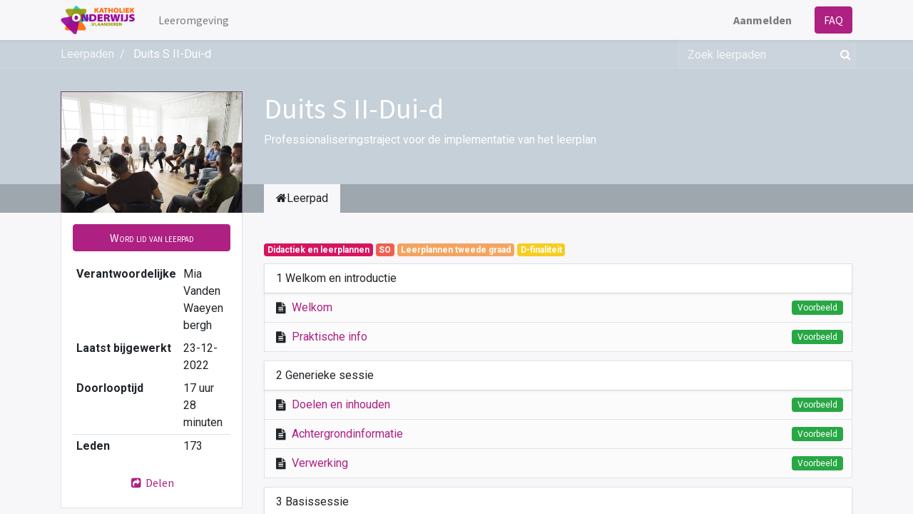

--- FILE ---
content_type: text/html; charset=utf-8
request_url: https://leeromgeving.katholiekonderwijs.vlaanderen/slides/duits-s-ii-dui-d-184
body_size: 40377
content:
<!DOCTYPE html>
    <html lang="nl-BE" data-website-id="1" data-main-object="slide.channel(184,)" data-oe-company-name="Leeromgeving Katholiek Onderwijs Vlaanderen">
    <head>
                <meta charset="utf-8"/>
                <meta http-equiv="X-UA-Compatible" content="IE=edge,chrome=1"/>
            <meta name="viewport" content="width=device-width, initial-scale=1"/>
        <meta name="generator" content="Odoo"/>
                        <meta property="og:type" content="website"/>
                        <meta property="og:title" content="Duits S II-Dui-d | eLearning - Katholiek Onderwijs Vlaanderen"/>
                        <meta property="og:site_name" content="eLearning - Katholiek Onderwijs Vlaanderen"/>
                        <meta property="og:url" content="http://leeromgeving.katholiekonderwijs.vlaanderen/slides/duits-s-ii-dui-d-184"/>
                        <meta property="og:image" content="http://leeromgeving.katholiekonderwijs.vlaanderen/web/image/website/1/logo?unique=a47f868"/>
                    <meta name="twitter:card" content="summary_large_image"/>
                    <meta name="twitter:title" content="Duits S II-Dui-d | eLearning - Katholiek Onderwijs Vlaanderen"/>
                    <meta name="twitter:image" content="http://leeromgeving.katholiekonderwijs.vlaanderen/web/image/website/1/logo/300x300?unique=a47f868"/>
        <link rel="canonical" href="https://leeromgeving.katholiekonderwijs.vlaanderen/slides/duits-s-ii-dui-d-184"/>
        <link rel="preconnect" href="https://fonts.gstatic.com/" crossorigin=""/>
                <title> Duits S II-Dui-d | eLearning - Katholiek Onderwijs Vlaanderen </title>
                <link type="image/x-icon" rel="shortcut icon" href="/web/image/website/1/favicon?unique=a47f868"/>
            <link rel="preload" href="/web/static/lib/fontawesome/fonts/fontawesome-webfont.woff2?v=4.7.0" as="font" crossorigin=""/>
            <link type="text/css" rel="stylesheet" href="/web/assets/179276-c6fd629/1/web.assets_common.min.css" data-asset-bundle="web.assets_common" data-asset-version="c6fd629"/>
            <link type="text/css" rel="stylesheet" href="/web/assets/179260-2dc1609/1/web.assets_frontend.min.css" data-asset-bundle="web.assets_frontend" data-asset-version="2dc1609"/>
                <script id="web.layout.odooscript" type="text/javascript">
                    var odoo = {
                        csrf_token: "cc8c336b0ddff2e6d6e37cf273d06d5ca0e3c571o1793779382",
                        debug: "",
                    };
                </script>
            <script type="text/javascript">
                odoo.__session_info__ = {"is_admin": false, "is_system": false, "is_website_user": true, "user_id": false, "is_frontend": true, "profile_session": null, "profile_collectors": null, "profile_params": null, "show_effect": "True", "translationURL": "/website/translations", "cache_hashes": {"translations": "b46f4462d5d46c974b2d293cb77314c5bed493c1"}, "lang_url_code": "nl_BE", "geoip_country_code": null};
                if (!/(^|;\s)tz=/.test(document.cookie)) {
                    const userTZ = Intl.DateTimeFormat().resolvedOptions().timeZone;
                    document.cookie = `tz=${userTZ}; path=/`;
                }
            </script>
            <script defer="defer" type="text/javascript" src="/web/assets/179261-796b097/1/web.assets_common_minimal.min.js" data-asset-bundle="web.assets_common_minimal" data-asset-version="796b097"></script>
            <script defer="defer" type="text/javascript" src="/web/assets/179262-bda3c34/1/web.assets_frontend_minimal.min.js" data-asset-bundle="web.assets_frontend_minimal" data-asset-version="bda3c34"></script>
            <script defer="defer" type="text/javascript" data-src="/web/assets/179263-15dde1e/1/web.assets_common_lazy.min.js" data-asset-bundle="web.assets_common_lazy" data-asset-version="15dde1e"></script>
            <script defer="defer" type="text/javascript" data-src="/web/assets/179264-80e6b81/1/web.assets_frontend_lazy.min.js" data-asset-bundle="web.assets_frontend_lazy" data-asset-version="80e6b81"></script>
        <script type="text/javascript" src="/web/assets/156644-b488731/1/web.pdf_js_lib.min.js" data-asset-bundle="web.pdf_js_lib" data-asset-version="b488731"></script>
        <script type="text/javascript" src="/website_slides/static/lib/pdfslidesviewer/PDFSlidesViewer.js"></script>
    </head>
            <body class="o_wslides_body">
        <div id="wrapwrap" class="   ">
    <header id="top" data-anchor="true" data-name="Header" class="  o_header_standard">
    <nav data-name="Navbar" class="navbar navbar-expand-lg navbar-light o_colored_level o_cc shadow-sm">
            <div id="top_menu_container" class="container justify-content-start justify-content-lg-between">
    <a href="/" class="navbar-brand logo mr-4">
            <span role="img" aria-label="Logo of eLearning - Katholiek Onderwijs Vlaanderen" title="eLearning - Katholiek Onderwijs Vlaanderen"><img src="/web/image/website/1/logo/eLearning%20-%20Katholiek%20Onderwijs%20Vlaanderen?unique=a47f868" class="img img-fluid" alt="eLearning - Katholiek Onderwijs Vlaanderen" loading="lazy"/></span>
        </a>
                <div id="top_menu_collapse" class="collapse navbar-collapse order-last order-lg-0">
    <ul id="top_menu" role="menu" class="nav navbar-nav o_menu_loading flex-grow-1">
    <li role="presentation" class="nav-item">
        <a role="menuitem" href="/" class="nav-link ">
            <span>Leeromgeving</span>
        </a>
    </li>
            <li class="nav-item ml-lg-auto o_no_autohide_item">
                <a href="/web/login" class="nav-link font-weight-bold">Aanmelden</a>
            </li>
    </ul>
                </div>
    <div class="oe_structure oe_structure_solo ml-lg-4">
      <section class="s_text_block o_colored_level" data-snippet="s_text_block" data-name="Text" style="background-image: none;">
        <div class="container">
          <a href="/faq" class="_cta btn btn-primary" data-original-title="" title="" aria-describedby="popover927752">FAQ</a>
        </div>
      </section>
    </div>
    <button type="button" data-toggle="collapse" data-target="#top_menu_collapse" class="navbar-toggler ml-auto">
        <span class="navbar-toggler-icon o_not_editable"></span>
    </button>
            </div>
    </nav>
    </header>
                <main>
        <div id="wrap" class="wrap mt-0">
            <div class="o_wslides_course_header o_wslides_gradient position-relative text-white pb-md-0 pt-2 pt-md-5 pb-3">
    <div class="o_wslides_course_nav">
        <div class="container">
            <div class="row align-items-center justify-content-between">
                <nav aria-label="kruimelpad" class="col-md-8 d-none d-md-flex">
                    <ol class="breadcrumb bg-transparent mb-0 pl-0 py-0 overflow-hidden">
                        <li class="breadcrumb-item">
                            <a href="/slides">Leerpaden</a>
                        </li>
                        <li class="breadcrumb-item active">
                            <a href="/slides/duits-s-ii-dui-d-184"><span>Duits S II-Dui-d</span></a>
                        </li>
                    </ol>
                </nav>
                <div class="col-md-4 d-none d-md-flex flex-row align-items-center justify-content-end">
    <form method="get" class="o_searchbar_form o_wait_lazy_js s_searchbar_input " action="/slides/all" data-snippet="s_searchbar_input">
            <div role="search" class="input-group o_wslides_course_nav_search ml-1 position-relative">
        <input type="search" name="search" class="search-query form-control oe_search_box border-0 rounded-0 bg-transparent text-white" placeholder="Zoek leerpaden" data-search-type="slides" data-limit="5" data-display-image="true" data-display-description="true" data-display-extra-link="true" data-display-detail="false" data-order-by="name asc"/>
        <div class="input-group-append">
            <button type="submit" aria-label="Zoek" title="Zoek" class="btn oe_search_button btn-link text-white rounded-0 pr-1"><i class="fa fa-search"></i></button>
        </div>
    </div>
            <input name="order" type="hidden" class="o_search_order_by" value="name asc"/>
        </form>
                </div>
                <div class="col d-md-none py-1">
                    <div class="btn-group w-100 position-relative" role="group" aria-label="Mobiele sub-nav">
                        <div class="btn-group w-100">
                            <a class="btn bg-black-25 text-white dropdown-toggle" href="#" role="button" data-toggle="dropdown" aria-haspopup="true" aria-expanded="false">Nav</a>
                            <div class="dropdown-menu">
                                <a class="dropdown-item" href="/slides">Home</a>
                                <a class="dropdown-item active" href="/slides/duits-s-ii-dui-d-184">
                                    └<span class="ml-1">Duits S II-Dui-d</span>
                                </a>
                            </div>
                        </div>
                        <div class="btn-group ml-1 position-static">
                            <a class="btn bg-black-25 text-white dropdown-toggle" href="#" role="button" data-toggle="dropdown" aria-haspopup="true" aria-expanded="false"><i class="fa fa-search"></i></a>
                            <div class="dropdown-menu dropdown-menu-right w-100" style="right: 10px;">
    <form method="get" class="o_searchbar_form o_wait_lazy_js s_searchbar_input " action="/slides/duits-s-ii-dui-d-184" data-snippet="s_searchbar_input">
            <div role="search" class="input-group px-3">
        <input type="search" name="search" class="search-query form-control oe_search_box None" placeholder="Zoek leerpaden" data-search-type="slides" data-limit="5" data-display-image="true" data-display-description="true" data-display-extra-link="true" data-display-detail="false" data-order-by="name asc"/>
        <div class="input-group-append">
            <button type="submit" aria-label="Zoek" title="Zoek" class="btn oe_search_button btn-primary"><i class="fa fa-search"></i></button>
        </div>
    </div>
            <input name="order" type="hidden" class="o_search_order_by" value="name asc"/>
        </form>
                            </div>
                        </div>
                    </div>
                </div>
            </div>
        </div>
    </div>
                <div class="container mt-5 mt-md-3 mt-xl-4">
                    <div class="row align-items-end align-items-md-stretch">
                        <div class="col-12 col-md-4 col-lg-3">
                            <div class="d-flex align-items-end justify-content-around h-100">
                                <div class="h-100"><img src="/web/image/slide.channel/184/image_1920/Duits%20S%20II-Dui-d?unique=52ad345" class="img img-fluid o_wslides_course_pict d-inline-block mb-2 mt-3 my-md-0" alt="Duits S II-Dui-d" loading="lazy"/></div>
                            </div>
                        </div>
                        <div class="col-12 col-md-8 col-lg-9 d-flex flex-column">
                            <div class="d-flex flex-column">
                                <h1>Duits S II-Dui-d</h1>
                                <div class="mb-0 mb-xl-3"><p>Professionaliseringstraject voor de implementatie van het leerplan</p></div>
                            </div>
                        </div>
                    </div>
                </div>
            </div>
            <div class="o_wslides_course_main">
                <div class="container mb-5">
                    <div class="row">
                        <div class="col-12 col-md-4 col-lg-3 mt-3 mt-md-0">
    <div class="o_wslides_course_sidebar bg-white px-3 py-2 py-md-3 mb-3 mb-md-5">
        <div class="o_wslides_sidebar_top d-flex justify-content-between">
            <div class="o_wslides_js_course_join flex-grow-1">
                <a role="button" class="btn btn-primary btn-block o_wslides_js_course_join_link" title="Start cursus" aria-label="Start cursus kanaal" href="#" data-channel-id="184" data-channel-enroll="public">
                    <span class="cta-title text_small_caps">
                        Word lid van leerpad
                    </span>
                </a>
            </div>
            <button type="button" data-toggle="collapse" data-target="#o_wslides_sidebar_collapse" aria-expanded="false" aria-controls="o_wslides_sidebar_collapse" class="btn d-md-none bg-white ml-1 border  align-self-end">Meer info</button>
        </div>
        <div id="o_wslides_sidebar_collapse" class="collapse d-md-block">
            <table class="table table-sm mt-3">
                <tr>
                    <th class="border-top-0">Verantwoordelijke</th>
                    <td class="border-top-0 text-break"><span>Mia Vanden Waeyenbergh</span></td>
                </tr>
                <tr>
                    <th class="border-top-0">Laatst bijgewerkt</th>
                    <td class="border-top-0">23-12-2022</td>
                </tr>
                <tr>
                    <th class="border-top-0">Doorlooptijd</th>
                    <td class="border-top-0">17 uur 28 minuten</td>
                </tr>
                <tr>
                    <th>Leden</th>
                    <td>173</td>
                </tr>
            </table>
            <div class="mt-3">
                <button role="button" class="btn btn-link btn-block" title="Deel kanaal" aria-label="Deel kanaal" data-toggle="modal" data-target="#slideChannelShareModal_184">
                    <i class="fa fa-share-square fa-fw"></i> Delen
                </button>
            </div>
        </div>
    </div>
                        </div>
                        <div class="col-12 col-md-8 col-lg-9">
                            <ul class="nav nav-tabs o_wslides_nav_tabs flex-nowrap" role="tablist" id="profile_extra_info_tablist">
                                <li class="nav-item">
                                    <a id="home-tab" data-toggle="pill" href="#home" role="tab" aria-controls="home" class="nav-link active" aria-selected="true">
                                        <i class="fa fa-home"></i>Leerpad
                                    </a>
                                </li>
                            </ul>
                            <div class="tab-content py-4 o_wslides_tabs_content mb-4" id="courseMainTabContent">
                                <div id="home" role="tabpanel" aria-labelledby="home-tab" class="tab-pane fade show active">
                                    <div class="mb-2 pt-1">
                                    </div>
            <div class="mb-2 pt-1">
                        <span class="badge o_wslides_channel_tag o_tag_color_9">Didactiek en leerplannen</span>
                        <span class="badge o_wslides_channel_tag o_tag_color_1">SO</span>
                        <span class="badge o_wslides_channel_tag o_tag_color_2">Leerplannen tweede graad</span>
                        <span class="badge o_wslides_channel_tag o_tag_color_3">D-finaliteit</span>
            </div>
    <div class="mb-5 o_wslides_slides_list" data-channel-id="184">
        <ul class="o_wslides_js_slides_list_container list-unstyled">
                <li class="o_wslides_slide_list_category o_wslides_js_list_item mb-2" data-slide-id="2868" data-category-id="2868">
                    <div data-category-id="2868" class="o_wslides_slide_list_category_header position-relative d-flex justify-content-between align-items-center mt8 bg-white shadow-sm border-bottom-0 py-2">
                        <div class="d-flex align-items-center pl-3 ">
                            <span>1 Welkom en introductie </span>
                        </div>
                        <div class="d-flex border-left">
                        </div>
                    </div>
                    <ul class="list-unstyled pb-1 border-top" data-category-id="2868">
                        <li class="o_wslides_slides_list_slide o_not_editable border-0"></li>
                        <li class="o_wslides_js_slides_list_empty border-0"></li>
    <li data-slide-id="2884" data-category-id="2868" class="o_wslides_slides_list_slide o_wslides_js_list_item bg-white-50 border-top-0 d-flex align-items-center pl-2 py-1 pr-2">
    <i class="fa fa-file-text py-2 mx-2"></i>
        <div class="text-truncate mr-auto">
            <a class="o_wslides_js_slides_list_slide_link" href="/slides/slide/welkom-2884">
                <span>Welkom</span>
            </a>
        </div>
        <div class="d-flex flex-row align-items-center">
                <span class="badge badge-success font-weight-normal px-2 py-1 m-1"><span>Voorbeeld</span></span>
        </div>
    </li>
    <li index="1" data-slide-id="2881" data-category-id="2868" class="o_wslides_slides_list_slide o_wslides_js_list_item bg-white-50 border-top-0 d-flex align-items-center pl-2 py-1 pr-2">
    <i class="fa fa-file-text py-2 mx-2"></i>
        <div class="text-truncate mr-auto">
            <a class="o_wslides_js_slides_list_slide_link" href="/slides/slide/praktische-info-2881">
                <span>Praktische info</span>
            </a>
        </div>
        <div class="d-flex flex-row align-items-center">
                <span class="badge badge-success font-weight-normal px-2 py-1 m-1"><span>Voorbeeld</span></span>
        </div>
    </li>
                    </ul>
                </li>
                <li class="o_wslides_slide_list_category o_wslides_js_list_item mb-2" data-slide-id="2869" data-category-id="2869">
                    <div data-category-id="2869" class="o_wslides_slide_list_category_header position-relative d-flex justify-content-between align-items-center mt8 bg-white shadow-sm border-bottom-0 py-2">
                        <div class="d-flex align-items-center pl-3 ">
                            <span>2 Generieke sessie </span>
                        </div>
                        <div class="d-flex border-left">
                        </div>
                    </div>
                    <ul class="list-unstyled pb-1 border-top" data-category-id="2869">
                        <li class="o_wslides_slides_list_slide o_not_editable border-0"></li>
                        <li class="o_wslides_js_slides_list_empty border-0"></li>
    <li index="2" data-slide-id="2872" data-category-id="2869" class="o_wslides_slides_list_slide o_wslides_js_list_item bg-white-50 border-top-0 d-flex align-items-center pl-2 py-1 pr-2">
    <i class="fa fa-file-text py-2 mx-2"></i>
        <div class="text-truncate mr-auto">
            <a class="o_wslides_js_slides_list_slide_link" href="/slides/slide/doelen-en-inhouden-2872">
                <span>Doelen en inhouden</span>
            </a>
        </div>
        <div class="d-flex flex-row align-items-center">
                <span class="badge badge-success font-weight-normal px-2 py-1 m-1"><span>Voorbeeld</span></span>
        </div>
    </li>
    <li index="3" data-slide-id="2873" data-category-id="2869" class="o_wslides_slides_list_slide o_wslides_js_list_item bg-white-50 border-top-0 d-flex align-items-center pl-2 py-1 pr-2">
    <i class="fa fa-file-text py-2 mx-2"></i>
        <div class="text-truncate mr-auto">
            <a class="o_wslides_js_slides_list_slide_link" href="/slides/slide/achtergrondinformatie-2873">
                <span>Achtergrondinformatie</span>
            </a>
        </div>
        <div class="d-flex flex-row align-items-center">
                <span class="badge badge-success font-weight-normal px-2 py-1 m-1"><span>Voorbeeld</span></span>
        </div>
    </li>
    <li index="4" data-slide-id="2874" data-category-id="2869" class="o_wslides_slides_list_slide o_wslides_js_list_item bg-white-50 border-top-0 d-flex align-items-center pl-2 py-1 pr-2">
    <i class="fa fa-file-text py-2 mx-2"></i>
        <div class="text-truncate mr-auto">
            <a class="o_wslides_js_slides_list_slide_link" href="/slides/slide/verwerking-2874">
                <span>Verwerking</span>
            </a>
        </div>
        <div class="d-flex flex-row align-items-center">
                <span class="badge badge-success font-weight-normal px-2 py-1 m-1"><span>Voorbeeld</span></span>
        </div>
    </li>
                    </ul>
                </li>
                <li class="o_wslides_slide_list_category o_wslides_js_list_item mb-2" data-slide-id="2870" data-category-id="2870">
                    <div data-category-id="2870" class="o_wslides_slide_list_category_header position-relative d-flex justify-content-between align-items-center mt8 bg-white shadow-sm border-bottom-0 py-2">
                        <div class="d-flex align-items-center pl-3 ">
                            <span>3 Basissessie </span>
                        </div>
                        <div class="d-flex border-left">
                        </div>
                    </div>
                    <ul class="list-unstyled pb-1 border-top" data-category-id="2870">
                        <li class="o_wslides_slides_list_slide o_not_editable border-0"></li>
                        <li class="o_wslides_js_slides_list_empty border-0"></li>
    <li index="5" data-slide-id="2875" data-category-id="2870" class="o_wslides_slides_list_slide o_wslides_js_list_item bg-white-50 border-top-0 d-flex align-items-center pl-2 py-1 pr-2">
    <i class="fa fa-file-text py-2 mx-2"></i>
        <div class="text-truncate mr-auto">
            <a class="o_wslides_js_slides_list_slide_link" href="/slides/slide/doelen-en-inhouden-2875">
                <span>Doelen en inhouden</span>
            </a>
        </div>
        <div class="d-flex flex-row align-items-center">
                <span class="badge badge-success font-weight-normal px-2 py-1 m-1"><span>Voorbeeld</span></span>
        </div>
    </li>
    <li index="6" data-slide-id="2876" data-category-id="2870" class="o_wslides_slides_list_slide o_wslides_js_list_item bg-white-50 border-top-0 d-flex align-items-center pl-2 py-1 pr-2">
    <i class="fa fa-file-text py-2 mx-2"></i>
        <div class="text-truncate mr-auto">
            <a class="o_wslides_js_slides_list_slide_link" href="/slides/slide/input-2876">
                <span>Input</span>
            </a>
        </div>
        <div class="d-flex flex-row align-items-center">
                <span class="badge badge-success font-weight-normal px-2 py-1 m-1"><span>Voorbeeld</span></span>
        </div>
    </li>
    <li index="7" data-slide-id="2877" data-category-id="2870" class="o_wslides_slides_list_slide o_wslides_js_list_item bg-white-50 border-top-0 d-flex align-items-center pl-2 py-1 pr-2">
    <i class="fa fa-file-text py-2 mx-2"></i>
        <div class="text-truncate mr-auto">
            <span>
                <span>Verwerking</span>
            </span>
        </div>
        <div class="d-flex flex-row align-items-center">
        </div>
    </li>
                    </ul>
                </li>
                <li class="o_wslides_slide_list_category o_wslides_js_list_item mb-2" data-slide-id="2871" data-category-id="2871">
                    <div data-category-id="2871" class="o_wslides_slide_list_category_header position-relative d-flex justify-content-between align-items-center mt8 bg-white shadow-sm border-bottom-0 py-2">
                        <div class="d-flex align-items-center pl-3 ">
                            <span>4 Verdiepende sessie </span>
                        </div>
                        <div class="d-flex border-left">
                        </div>
                    </div>
                    <ul class="list-unstyled pb-1 border-top" data-category-id="2871">
                        <li class="o_wslides_slides_list_slide o_not_editable border-0"></li>
                        <li class="o_wslides_js_slides_list_empty border-0"></li>
    <li index="8" data-slide-id="2878" data-category-id="2871" class="o_wslides_slides_list_slide o_wslides_js_list_item bg-white-50 border-top-0 d-flex align-items-center pl-2 py-1 pr-2">
    <i class="fa fa-file-text py-2 mx-2"></i>
        <div class="text-truncate mr-auto">
            <span>
                <span>Doelen en inhouden</span>
            </span>
        </div>
        <div class="d-flex flex-row align-items-center">
        </div>
    </li>
    <li index="9" data-slide-id="2879" data-category-id="2871" class="o_wslides_slides_list_slide o_wslides_js_list_item bg-white-50 border-top-0 d-flex align-items-center pl-2 py-1 pr-2">
    <i class="fa fa-file-pdf-o py-2 mx-2"></i>
        <div class="text-truncate mr-auto">
            <span>
                <span>Inhoud verdiepende sessie</span>
            </span>
        </div>
        <div class="d-flex flex-row align-items-center">
        </div>
    </li>
    <li index="10" data-slide-id="2880" data-category-id="2871" class="o_wslides_slides_list_slide o_wslides_js_list_item bg-white-50 border-top-0 d-flex align-items-center pl-2 py-1 pr-2">
    <i class="fa fa-file-text py-2 mx-2"></i>
        <div class="text-truncate mr-auto">
            <span>
                <span>Online sessie</span>
            </span>
        </div>
        <div class="d-flex flex-row align-items-center">
        </div>
    </li>
                    </ul>
                </li>
                <li class="o_wslides_slide_list_category o_wslides_js_list_item mb-2" data-slide-id="5591" data-category-id="5591">
                    <div data-category-id="5591" class="o_wslides_slide_list_category_header position-relative d-flex justify-content-between align-items-center mt8 bg-white shadow-sm border-bottom-0 py-2">
                        <div class="d-flex align-items-center pl-3 ">
                            <span>5 Implementatie in de klas</span>
                        </div>
                        <div class="d-flex border-left">
                        </div>
                    </div>
                    <ul class="list-unstyled pb-1 border-top" data-category-id="5591">
                        <li class="o_wslides_slides_list_slide o_not_editable border-0"></li>
                        <li class="o_wslides_js_slides_list_empty border-0"></li>
    <li index="11" data-slide-id="5592" data-category-id="5591" class="o_wslides_slides_list_slide o_wslides_js_list_item bg-white-50 border-top-0 d-flex align-items-center pl-2 py-1 pr-2">
    <i class="fa fa-file-text py-2 mx-2"></i>
        <div class="text-truncate mr-auto">
            <span>
                <span>Implementatie</span>
            </span>
        </div>
        <div class="d-flex flex-row align-items-center">
        </div>
    </li>
    <li index="12" data-slide-id="5593" data-category-id="5591" class="o_wslides_slides_list_slide o_wslides_js_list_item bg-white-50 border-top-0 d-flex align-items-center pl-2 py-1 pr-2">
    <i class="fa fa-file-text py-2 mx-2"></i>
        <div class="text-truncate mr-auto">
            <span>
                <span>Achtergrondinformatie</span>
            </span>
        </div>
        <div class="d-flex flex-row align-items-center">
        </div>
    </li>
                    </ul>
                </li>
                <li class="o_wslides_slide_list_category o_wslides_js_list_item mb-2" data-slide-id="2885" data-category-id="2885">
                    <div data-category-id="2885" class="o_wslides_slide_list_category_header position-relative d-flex justify-content-between align-items-center mt8 bg-white shadow-sm border-bottom-0 py-2">
                        <div class="d-flex align-items-center pl-3 ">
                            <span>6 Achtergrondinfo</span>
                        </div>
                        <div class="d-flex border-left">
                        </div>
                    </div>
                    <ul class="list-unstyled pb-1 border-top" data-category-id="2885">
                        <li class="o_wslides_slides_list_slide o_not_editable border-0"></li>
                        <li class="o_wslides_js_slides_list_empty border-0"></li>
    <li index="13" data-slide-id="2886" data-category-id="2885" class="o_wslides_slides_list_slide o_wslides_js_list_item bg-white-50 border-top-0 d-flex align-items-center pl-2 py-1 pr-2">
    <i class="fa fa-file-pdf-o py-2 mx-2"></i>
        <div class="text-truncate mr-auto">
            <a class="o_wslides_js_slides_list_slide_link" href="/slides/slide/basissessie-1-2020-12-14-intro-2-2-2886">
                <span>basissessie 1 2020-12-14 intro (2) (2)</span>
            </a>
        </div>
        <div class="d-flex flex-row align-items-center">
                <span class="badge badge-success font-weight-normal px-2 py-1 m-1"><span>Voorbeeld</span></span>
        </div>
    </li>
    <li index="14" data-slide-id="2887" data-category-id="2885" class="o_wslides_slides_list_slide o_wslides_js_list_item bg-white-50 border-top-0 d-flex align-items-center pl-2 py-1 pr-2">
    <i class="fa fa-file-pdf-o py-2 mx-2"></i>
        <div class="text-truncate mr-auto">
            <a class="o_wslides_js_slides_list_slide_link" href="/slides/slide/basissessie-2-2020-12-14-inhoud-en-opbouw-2-2887">
                <span>basissessie 2 2020-12-14  Inhoud en opbouw (2)</span>
            </a>
        </div>
        <div class="d-flex flex-row align-items-center">
                <span class="badge badge-success font-weight-normal px-2 py-1 m-1"><span>Voorbeeld</span></span>
        </div>
    </li>
    <li index="15" data-slide-id="2891" data-category-id="2885" class="o_wslides_slides_list_slide o_wslides_js_list_item bg-white-50 border-top-0 d-flex align-items-center pl-2 py-1 pr-2">
    <i class="fa fa-file-pdf-o py-2 mx-2"></i>
        <div class="text-truncate mr-auto">
            <a class="o_wslides_js_slides_list_slide_link" href="/slides/slide/basissessie-3-vormingsconcept-2891">
                <span>Basissessie 3 vormingsconcept</span>
            </a>
        </div>
        <div class="d-flex flex-row align-items-center">
                <span class="badge badge-success font-weight-normal px-2 py-1 m-1"><span>Voorbeeld</span></span>
        </div>
    </li>
    <li index="16" data-slide-id="2888" data-category-id="2885" class="o_wslides_slides_list_slide o_wslides_js_list_item bg-white-50 border-top-0 d-flex align-items-center pl-2 py-1 pr-2">
    <i class="fa fa-file-pdf-o py-2 mx-2"></i>
        <div class="text-truncate mr-auto">
            <a class="o_wslides_js_slides_list_slide_link" href="/slides/slide/basissessie-4-2020-12-09-van-matrix-nr-leerplannen-pdf-2888">
                <span>basissessie 4 2020-12-09 van matrix nr leerplannen pdf</span>
            </a>
        </div>
        <div class="d-flex flex-row align-items-center">
                <span class="badge badge-success font-weight-normal px-2 py-1 m-1"><span>Voorbeeld</span></span>
        </div>
    </li>
    <li index="17" data-slide-id="2890" data-category-id="2885" class="o_wslides_slides_list_slide o_wslides_js_list_item bg-white-50 border-top-0 d-flex align-items-center pl-2 py-1 pr-2">
    <i class="fa fa-file-pdf-o py-2 mx-2"></i>
        <div class="text-truncate mr-auto">
            <a class="o_wslides_js_slides_list_slide_link" href="/slides/slide/basissessie-5-2020-12-08-wat-we-borgen-pdf-2890">
                <span>basissessie 5 2020-12-08 wat we borgen pdf</span>
            </a>
        </div>
        <div class="d-flex flex-row align-items-center">
                <span class="badge badge-success font-weight-normal px-2 py-1 m-1"><span>Voorbeeld</span></span>
        </div>
    </li>
    <li index="18" data-slide-id="2889" data-category-id="2885" class="o_wslides_slides_list_slide o_wslides_js_list_item bg-white-50 border-top-0 d-flex align-items-center pl-2 py-1 pr-2">
    <i class="fa fa-file-pdf-o py-2 mx-2"></i>
        <div class="text-truncate mr-auto">
            <a class="o_wslides_js_slides_list_slide_link" href="/slides/slide/basissessie-6-2020-12-14-wat-is-nieuw-1-3-2889">
                <span>basissessie 6 2020-12-14  wat is nieuw (1) (3)</span>
            </a>
        </div>
        <div class="d-flex flex-row align-items-center">
                <span class="badge badge-success font-weight-normal px-2 py-1 m-1"><span>Voorbeeld</span></span>
        </div>
    </li>
                    </ul>
                </li>
        </ul>
    </div>
                                </div>
                            </div>
                        </div>
                    </div>
                </div>
            </div>
        </div>
    <div class="modal fade" tabindex="-1" role="dialog" aria-labelledby="slideChannelShareModalLabel" aria-hidden="true" id="slideChannelShareModal_184">
        <div class="modal-dialog" role="document">
            <div class="modal-content">
    <div class="modal-header">
        <h5 class="modal-title" id="slideChannelShareModalLabel">
            Delen
        </h5>
        <button type="button" class="close" data-dismiss="modal" aria-label="Sluiten">
            <span>×</span>
        </button>
    </div>
    <div class="modal-body">
        <h5>Delen op social netwerken</h5>
    <div class="btn-group" role="group">
        <a class="btn border bg-white o_wslides_js_social_share" social-key="facebook" aria-label="Deel op Facebook" title="Deel op Facebook" href="https://www.facebook.com/sharer/sharer.php?u=http://leeromgeving.katholiekonderwijs.vlaanderen/slides/duits-s-ii-dui-d-184"><i class="fa fa-facebook-square fa-fw"></i></a>
        <a class="btn border bg-white o_wslides_js_social_share" social-key="twitter" aria-label="Deel op Twitter" title="Deel op Twitter" href="https://twitter.com/intent/tweet?text=Duits S II-Dui-d&amp;url=http://leeromgeving.katholiekonderwijs.vlaanderen/slides/duits-s-ii-dui-d-184"><i class="fa fa-twitter fa-fw"></i></a>
        <a social-key="linkedin" class="btn border bg-white o_wslides_js_social_share" aria-label="Deel op LinkedIn" title="Deel op LinkedIn" href="http://www.linkedin.com/sharing/share-offsite/?url=http://leeromgeving.katholiekonderwijs.vlaanderen/slides/duits-s-ii-dui-d-184"><i class="fa fa-linkedin fa-fw"></i></a>
    </div>
    <h5 class="mt16">Koppeling delen</h5>
    <div class="input-group">
        <input type="text" class="form-control o_wslides_js_share_link" readonly="readonly" onclick="this.select();" id="wslides_share_link_id_184" value="http://leeromgeving.katholiekonderwijs.vlaanderen/slides/duits-s-ii-dui-d-184"/>
        <div class="input-group-append">
            <button class="btn btn-sm btn-primary o_clipboard_button" id="share_link_clipboard_button_id_184">
                <span class="fa fa-clipboard"> Tekst kopiëren</span>
            </button>
        </div>
    </div>
    </div>
            </div>
        </div>
    </div>
                </main>
                <footer id="bottom" data-anchor="true" data-name="Footer" class="o_footer o_colored_level o_cc ">
                    <div id="footer" class="oe_structure oe_structure_solo" style="">
      <section class="s_text_block pt0 pb0" data-snippet="s_text_block" data-name="Logo" style="background-image: none;">
        <div class="container-fluid">
          <div class="row" data-original-title="" title="" aria-describedby="tooltip910005">
            <div class="o_colored_level offset-lg-4 col-lg-4 pb0 pt64" style="">
              <a href="https://www.katholiekonderwijs.vlaanderen/" class="logo o_footer_logo" target="_blank" data-original-title="" title="" aria-describedby="tooltip147534"> </a>
              <ul class="list-inline text-center">
                <li class="list-inline-item mx-3">&nbsp;<span class="fa fa-1x fa-envelope fa-fw mr-2" data-original-title="" title="" aria-describedby="tooltip819344" style="width: 1.28571em;"></span><a href="mailto:leeromgeving@katholiekonderwijs.vlaanderen" data-original-title="" title="" class="btn btn-primary" target="_blank" style="border-width: 1px;">leeromgeving@katholiekonderwijs.vlaanderen</a></li>
              </ul>
              <p>
                <br/>
              </p>
              <a href="https://www.katholiekonderwijs.vlaanderen/" class="o_footer_logo logo" target="_blank" data-original-title="" title="" aria-describedby="tooltip147534" style="color: rgb(109, 20, 81);">
                <img src="/web/image/143617-b7b9adf2/eLearning%20-%20katholiek%20Onderwijs%20Vlaanderen.png" class="img-fluid mx-auto" aria-label="Logo van MijnBedrijf" title="MijnBedrijf" role="img" loading="lazy" alt="" data-original-id="1030" data-original-src="/web/image/1030-d8b35ea1/eLearning%20-%20katholiek%20Onderwijs%20Vlaanderen.png" data-mimetype="image/png" data-resize-width="510" style="text-align: center; width: 288.906px;"/>
              </a>
              <a href="https://www.katholiekonderwijs.vlaanderen/" class="o_footer_logo logo" target="_blank" data-original-title="" title="" aria-describedby="tooltip147534">
                <br/>
              </a>
              <a href="https://www.katholiekonderwijs.vlaanderen/" class="o_footer_logo logo" target="_blank" data-original-title="" title="" aria-describedby="tooltip147534">
              </a>
              <div style="text-align: center;" data-original-title="" title="" aria-describedby="tooltip892826">&nbsp; &nbsp; &nbsp; &nbsp; &nbsp;<a href="https://www.katholiekonderwijs.vlaanderen/" class="o_footer_logo logo" target="_blank" data-original-title="" title="" aria-describedby="tooltip147534"><span class="text-o-color-4" lang="NL-BE" style="text-align: left;">privacyverklaring&nbsp;&nbsp;&nbsp;</span><span class="text-o-color-1" style="text-align: left; font-family: &#34;Trebuchet MS&#34;, sans-serif; font-size: 10pt;">&nbsp;&nbsp;</span>&nbsp; &nbsp;&nbsp;<span class="text-o-color-1" style="text-align: left;"></span><font class="text-o-color-4" style="text-align: left;" data-original-title="" title="" aria-describedby="tooltip860251">cookiebeleid&nbsp;<br/></font><span style="color: rgb(255, 255, 255); text-align: left;">&nbsp; &nbsp; &nbsp; &nbsp; &nbsp; &nbsp;</span></a><a href="/web/content/87560?unique=bf4a663cc3a5294fd41d1b7d73908df339e95127&amp;download=true" class="o_image" title="Privacyverklaring Leeromgeving.pdf" alt="" data-mimetype="application/pdf"></a>
                  <span style="color: rgb(255, 255, 255); text-align: left;">&nbsp; &nbsp; &nbsp; &nbsp; &nbsp; &nbsp; &nbsp; &nbsp; &nbsp; &nbsp; &nbsp;&nbsp;</span>
                  <a href="/web/content/87566?unique=b0c3b03ed453653985019fa0a1fd40af290aa8b3&amp;download=true" class="o_image" title="Cookiebeleid Leeromgeving.pdf" alt="" data-mimetype="application/pdf"></a>
                </div>
              <a href="https://www.katholiekonderwijs.vlaanderen/" class="o_footer_logo logo" target="_blank" data-original-title="" title="" aria-describedby="tooltip147534">
                <br/>
              </a>
              <div style="">&nbsp;<font style="" class="text-o-color-1"><br/></font></div>
            </div>
          </div>
        </div>
      </section>
    </div>
  <div class="o_footer_copyright o_colored_level o_cc" data-name="Copyright">
                        <div class="container py-3">
                            <div class="row">
                                <div class="col-sm text-center text-sm-left text-muted">
                                    <span class="o_footer_copyright_name mr-2">Copyright &copy; Bedrijfsnaam</span>
                                </div>
                                <div class="col-sm text-center text-sm-right o_not_editable">
        <div class="o_brand_promotion">
        Aangeboden door 
            <a target="_blank" class="badge badge-light" href="http://www.odoo.com?utm_source=db&amp;utm_medium=website">
                <img alt="Odoo" src="/web/static/img/odoo_logo_tiny.png" style="height: 1em; vertical-align: baseline;" loading="lazy"/>
            </a>
        - 
                Maak een <a target="_blank" href="http://www.odoo.com/app/website?utm_source=db&amp;utm_medium=website">gratis website</a>
    </div>
                                </div>
                            </div>
                        </div>
                    </div>
                </footer>
            </div>
    </body>
        </html>